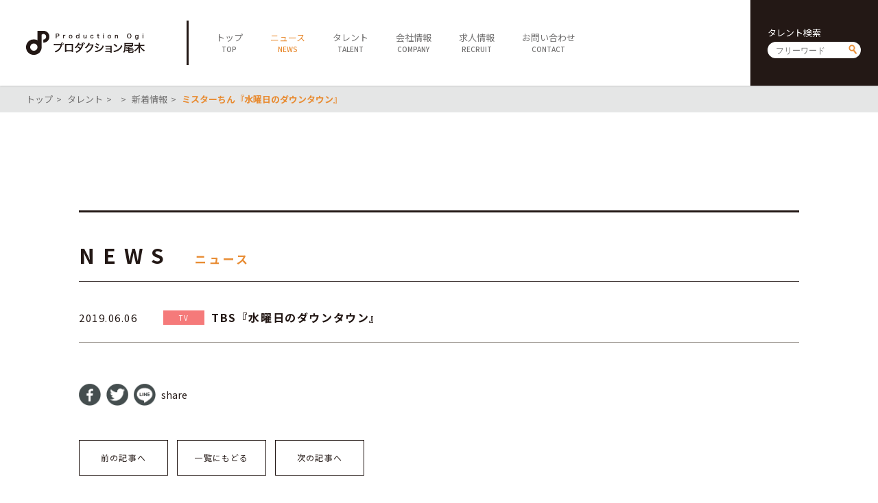

--- FILE ---
content_type: text/css
request_url: https://ogipro.com/wp-content/themes/ogipro2020/style.css?20200730
body_size: 10424
content:
/*!
Theme Name: ogipro_wp
Version: 1.0
*/@import url("https://fonts.googleapis.com/css2?family=Noto+Sans+JP:wght@400;500;700;900&display=swap");html,body,div,span,applet,object,iframe,h1,h2,h3,h4,h5,h6,p,blockquote,pre,a,abbr,acronym,address,big,cite,code,del,dfn,em,img,ins,kbd,q,s,samp,small,strike,strong,sub,sup,tt,var,b,u,i,center,dl,dt,dd,ol,ul,li,fieldset,form,label,legend,table,caption,tbody,tfoot,thead,tr,th,td,article,aside,canvas,details,embed,figure,figcaption,footer,header,hgroup,menu,nav,output,ruby,section,summary,time,mark,audio,video{margin:0;padding:0;border:0;font:inherit;font-size:100%;vertical-align:baseline}html{line-height:1}ol,ul{list-style:none}table{border-collapse:collapse;border-spacing:0}caption,th,td{text-align:left;font-weight:normal;vertical-align:middle}q,blockquote{quotes:none}q:before,q:after,blockquote:before,blockquote:after{content:"";content:none}a img{border:none}article,aside,details,figcaption,figure,footer,header,hgroup,main,menu,nav,section,summary{display:block}.clearfix{*zoom:1}.clearfix:after{content:"";display:table;clear:both}html{font-size:14px;line-height:1.7}body{font-family:'Noto Sans JP' ,"Hiragino Sans", "Hiragino Kaku Gothic ProN", Meiryo, "sans-serif";color:#231815}a{color:inherit;text-decoration:none;-moz-transition:all .3s ease 0s;-o-transition:all .3s ease 0s;-webkit-transition:all .3s ease;-webkit-transition-delay:0s;transition:all .3s ease 0s}a:hover{text-decoration:none;filter:progid:DXImageTransform.Microsoft.Alpha(Opacity=60);opacity:.6}a.disable{cursor:default;pointer-events:none}a.btn,main .talent_list li span.btn{display:block;text-align:center;border:solid 1px #231815;position:relative;margin:auto;width:300px;font-size:1.28571rem;line-height:72px;letter-spacing:0em}a.btn:before,main .talent_list li span.btn:before,a.btn:after,main .talent_list li span.btn:after{content:"";display:block;background-color:#E88C33;position:absolute;bottom:10px;right:10px;height:1px;-moz-transition:right .3s ease 0s;-o-transition:right .3s ease 0s;-webkit-transition:right .3s ease;-webkit-transition-delay:0s;transition:right .3s ease 0s}a.btn:before,main .talent_list li span.btn:before{width:20%}a.btn:after,main .talent_list li span.btn:after{width:8.5%;-moz-transform-origin:right bottom;-ms-transform-origin:right bottom;-webkit-transform-origin:right bottom;transform-origin:right bottom;-moz-transform:rotate(45deg);-ms-transform:rotate(45deg);-webkit-transform:rotate(45deg);transform:rotate(45deg)}a.btn:hover,main .talent_list li span.btn:hover{filter:progid:DXImageTransform.Microsoft.Alpha(enabled=false);opacity:1;background-color:#231815;color:#fff}a.btn:hover:before,main .talent_list li span.btn:hover:before,a.btn:hover:after,main .talent_list li span.btn:hover:after{right:5px}.cat{width:6em;text-align:center;color:#fff;background-color:#000;font-size:.71429rem;line-height:2.1;letter-spacing:.1em;font-weight:400;display:inline-block;margin:0 10px 5px 0}.cat.tv{background-color:#f57a7a}.cat.cd{background-color:#f577cb}.cat.cm{background-color:#ccf57a}.cat.dvd{background-color:#1f65ff}.cat.web{background-color:#095797}.cat.voice{background-color:#f8b41d}.cat.event{background-color:#7a7af5}.cat.live{background-color:#7accf5}.cat.media{background-color:#2c2c4a}.cat.radio{background-color:#fe9f42}.cat.book{background-color:#cc7af5}.cat.movie{background-color:#7af5cc}.cat.stage{background-color:#7af57a}.cat.career{background-color:#2c2c4a}.cat.other{background-color:#77889e}img{max-width:100%;height:auto}.fl{float:left}.fr{float:right}.container{width:86%;max-width:1050px;margin:auto}.searchform{padding:40px 25px;color:#fff;background-color:#231815}.searchform h6{font-size:.92857rem;line-height:1.2;margin-bottom:6px}.searchform form{background-color:#fff;height:24px;-moz-border-radius:12px;-webkit-border-radius:12px;border-radius:12px}.searchform form input[type="text"]{-moz-box-sizing:border-box;-webkit-box-sizing:border-box;box-sizing:border-box;width:100px;border:none;margin:0 8px;padding:4px;font-size:.85714rem;line-height:16px;background-color:transparent;display:inline-block;vertical-align:middle}.searchform form input[type="submit"]{background:url("images/ico_search.png") center center no-repeat transparent;background-size:12px auto;border:none;width:16px;height:16px;margin:0;margin-right:4px;padding:4px;display:inline-block;vertical-align:-2px;text-indent:200%;overflow:hidden}header{position:fixed;width:100%;height:125px;background-color:#fff;z-index:99;-moz-box-shadow:0 0 3px rgba(0,0,0,0.2);-webkit-box-shadow:0 0 3px rgba(0,0,0,0.2);box-shadow:0 0 3px rgba(0,0,0,0.2);-moz-transition:all .3s ease 0s;-o-transition:all .3s ease 0s;-webkit-transition:all .3s ease;-webkit-transition-delay:0s;transition:all .3s ease 0s}header h1{float:left;line-height:0;margin:45px 3vw;-moz-transition:all .3s ease 0s;-o-transition:all .3s ease 0s;-webkit-transition:all .3s ease;-webkit-transition-delay:0s;transition:all .3s ease 0s}header h1 img{height:35px;width:auto}header #sp_sns,header #sp_btn{display:none}header nav{float:right;width:calc(94vw - 195px)}header nav ul#main_nav{height:65px;margin:30px 0;padding-left:20px;float:left;border-left:solid 3px #231815;-moz-transition:all .3s ease 0s;-o-transition:all .3s ease 0s;-webkit-transition:all .3s ease;-webkit-transition-delay:0s;transition:all .3s ease 0s}header nav ul#main_nav li{float:left}header nav ul#main_nav li a{display:block;color:#727171;padding:0 20px;height:100%;text-align:center}header nav ul#main_nav li a span.jp{display:block;font-size:.92857rem;line-height:1.5;padding-top:15px}header nav ul#main_nav li a span.en{display:block;font-size:.71429rem;line-height:1.5;font-weight:500}header nav ul#main_nav li.active a{color:#E88C33}header nav ul#sns{float:right;line-height:0;margin-top:45px;margin-right:40px;-moz-transition:all .3s ease 0s;-o-transition:all .3s ease 0s;-webkit-transition:all .3s ease;-webkit-transition-delay:0s;transition:all .3s ease 0s}header nav ul#sns li{float:left;margin-left:10px}header nav ul#sns img{height:36px;width:auto}header nav #h_search{float:right;-moz-transition:all .3s ease 0s;-o-transition:all .3s ease 0s;-webkit-transition:all .3s ease;-webkit-transition-delay:0s;transition:all .3s ease 0s}@media screen and (min-width: 750px) and (max-width: 1080px){header nav .fb{display:none}}@media screen and (min-width: 750px) and (max-width: 950px){header nav #h_search{display:none}}header+main{padding-top:125px}header.scroll{height:75px}header.scroll h1{margin:20px 3vw}header.scroll nav #main_nav{margin:5px 0}header.scroll nav #sns{margin-top:20px}header.scroll nav #h_search{padding:15px 25px}header.scroll+main{padding-top:75px}footer{background-color:#d7ebe9;*zoom:1}footer:after{content:"";display:table;clear:both}footer #footer01{background-color:#6dc4bc;color:#fff;float:left;width:175px;padding:120px 8% 20px}footer #footer01 a.logo{line-height:0}footer #footer01 a.logo img{height:35px;width:auto}footer #footer01 #f_search{background-color:transparent;padding:15px 0 30px}footer #footer01 #f_search form{*zoom:1}footer #footer01 #f_search form:after{content:"";display:table;clear:both}footer #footer01 #f_search form input[type="text"]{width:120px}footer #footer01 #f_search form input[type="submit"]{float:right;margin-top:4px;-webkit-filter:grayscale(1);filter:grayscale(1)}footer #footer01 #f_sns{line-height:0}footer #footer01 #f_sns li{display:inline-block;margin-right:20px}footer #footer01 #f_sns li img{height:20px;width:auto}footer #footer01 a.fb{line-height:0}footer #footer01 p#copy{margin-top:120px;font-size:.85714rem;line-height:1.2;letter-spacing:.1em}footer #footer02{float:left;padding:120px 4% 0}footer #footer02 #f_nav{*zoom:1}footer #footer02 #f_nav:after{content:"";display:table;clear:both}footer #footer02 #f_nav>li{float:left;min-width:6em;margin-left:20px}footer #footer02 #f_nav>li h5{margin-bottom:10px}footer #footer02 #f_nav>li ul li{font-size:.85714rem;margin-bottom:5px}footer #footer02 #f_nav>li ul li a{color:#727171}footer #footer03{float:right;margin-top:120px;margin-right:8%;padding-left:40px;border-left:solid 1px #97918B}footer #footer03 .sitenav li{font-size:.92857rem;margin-bottom:5px}footer #footer03 .sitenav li a{color:#727171}footer #footer04{display:none}@media screen and (min-width: 750px) and (max-width: 1350px){footer #footer01{padding:120px 4% 20px}}@media screen and (min-width: 750px) and (max-width: 1200px){footer #footer01{padding:60px 4% 20px}footer #footer02{padding:60px 0 0 4%}footer #footer02 #f_nav>li{margin-left:0;margin-right:20px;min-width:5em}footer #footer02 #f_nav>li:last-child{margin-right:0}footer #footer02 #f_nav>li ul{margin-bottom:20px}footer #footer03{float:left;margin:20px 4% 0;padding-left:0;border-left:none;max-width:calc(84% - 175px)}footer #footer03 ul{*zoom:1}footer #footer03 ul:after{content:"";display:table;clear:both}footer #footer03 ul li{float:left;margin-right:20px}}main>section:last-child{padding-bottom:200px}main #breadcrumb{background-color:#E5E6E6;color:#727171;font-size:.92857rem;line-height:1.5;letter-spacing:0em;margin-bottom:90px;padding:10px 3vw}main #breadcrumb ul li{display:inline-block;margin-right:5px}main #breadcrumb ul li:not(:last-child):after{content:">";display:inline-block;margin-left:5px}main #breadcrumb ul li strong{font-weight:700;color:#E88C33}main h1.ttl{*zoom:1;padding-bottom:15px;border-bottom:solid 1px #231815}main h1.ttl:after{content:"";display:table;clear:both}main h1.ttl>.en{display:inline-block;font-size:2.14286rem;line-height:1.5;letter-spacing:.4em;margin-right:30px;font-weight:700}main h1.ttl>.jp{display:inline-block;font-size:1.21429rem;line-height:1.6;letter-spacing:.2em;font-weight:700;color:#E88C33}main h1.ttl>.jp2{display:inline-block;font-size:1.71429rem;line-height:1.5;letter-spacing:.1em}main h1.ttl ul{float:right;display:inline-block;vertical-align:bottom;font-size:1.07143rem;line-height:1.5;letter-spacing:.1em;margin-top:10px}main h1.ttl ul li{display:inline-block;margin-left:20px;vertical-align:middle}main h1.ttl ul li select{border:solid 1px #231815;padding:4px;width:120px;text-align:center;display:inline-block;margin-left:10px}main h1.ttl ul li a{display:inline-block;text-align:center;color:#727171;min-width:4em}main h1.ttl ul li a .en{display:block;font-size:.92857rem;line-height:1.7;letter-spacing:0em;width:auto}main h1.ttl ul li a .jp{display:block;width:auto;font-size:.71429rem;line-height:1.7;letter-spacing:0em;font-weight:500}main h1.ttl ul li.active a{color:#E88C33;pointer-events:none}main h2.news_ttl{margin:40px auto 30px;border-bottom:solid 1px #97918B;padding-bottom:20px}main h2.news_ttl dl dt{display:inline-block;font-size:1.07143rem;line-height:1.5;letter-spacing:.1em;width:120px}main h2.news_ttl dl dd{display:inline-block;font-size:1.14286rem;line-height:1.5;letter-spacing:.1em;font-weight:700}main h2.news_ttl dl dd .cat{width:6em;margin-right:10px;font-size:.71429rem;line-height:2.1;letter-spacing:.1em;font-weight:400;vertical-align:middle}main #talent_name h6{font-size:.85714rem;line-height:1.5;letter-spacing:.1em;color:#727171;margin:40px 0 10px}main #talent_name h1{border-bottom:solid 3px #231815;margin-bottom:40px;padding-bottom:30px}main #talent_name h1 .jp{display:inline-block;font-size:1.71429rem;line-height:1;letter-spacing:.4em;margin-right:30px}main #talent_name h1 .en{font-size:.85714rem;line-height:1.5;letter-spacing:.1em}main #news_detail article>h6{font-size:1.71429rem;line-height:1.2;letter-spacing:.1em;margin-bottom:20px;padding-bottom:20px;border-bottom:solid 2px #97918B}main #news_detail #content{margin-bottom:60px;font-size:1rem;line-height:1.5;letter-spacing:.1em;color:#333}main #news_detail #content p{margin-bottom:15px}main #news_detail .share{margin-bottom:40px;line-height:32px}main #news_detail .share li{display:inline-block;margin-right:5px;vertical-align:top}main #news_detail .share li img{height:32px;width:auto}main #news_detail .pagenav li{display:inline-block;width:130px;margin-right:10px}main #news_detail .pagenav li a{display:block;border:solid 1px #231815;text-align:center;font-size:.85714rem;line-height:50px;letter-spacing:.1em}main #news_detail .main_content aside{width:24%;float:left}main #news_detail .main_content article{float:right;width:66%;padding-left:5%;border-left:solid 1px #97918B}main .news_list{border-bottom:solid 1px #97918B}main .news_list li{*zoom:1;height:70px;overflow-y:hidden;padding:20px 140px 0 90px;margin-bottom:20px;border-top:solid 1px #97918B;position:relative}main .news_list li:after{content:"";display:table;clear:both}main .news_list li figure{width:70px;height:70px;position:absolute;overflow:hidden;margin-right:15px;top:20px;left:0}main .news_list li figure img{position:absolute;min-width:100%;min-height:100%;width:auto;height:auto;top:0;left:0;right:0;bottom:0;margin:auto;object-fit:cover;object-position:center center;font-family:'object-fit: cover;'}main .news_list li time{display:block;font-size:.92857rem;line-height:1;letter-spacing:.1em;margin:0}main .news_list li h4{font-size:1.14286rem;line-height:1.4;letter-spacing:.1em;vertical-align:top;margin:5px 0}main .news_list li h4 strong{display:inline-block;font-weight:700;vertical-align:middle}main .news_list li h4 a{display:inline-block}main .news_list li p{padding:0;font-size:1rem;line-height:1;letter-spacing:.1em;color:#727171;height:1em;overflow:hidden;white-space:nowrap;text-overflow:ellipsis;-ms-text-overflow:ellipsis}main .news_list li span.btn{width:120px;font-size:1rem;line-height:68px;margin-left:15px;position:absolute;bottom:0;right:0;-moz-transition:all .3s ease 0s;-o-transition:all .3s ease 0s;-webkit-transition:all .3s ease;-webkit-transition-delay:0s;transition:all .3s ease 0s;display:block;text-align:center;border:solid 1px #231815;margin:auto}main .news_list li span.btn:before,main .news_list li span.btn:after{content:"";display:block;background-color:#E88C33;position:absolute;bottom:10px;right:10px;height:1px;-moz-transition:right .3s ease 0s;-o-transition:right .3s ease 0s;-webkit-transition:right .3s ease;-webkit-transition-delay:0s;transition:right .3s ease 0s}main .news_list li span.btn:before{width:20%}main .news_list li span.btn:after{width:8.5%;-moz-transform-origin:right bottom;-ms-transform-origin:right bottom;-webkit-transform-origin:right bottom;transform-origin:right bottom;-moz-transform:rotate(45deg);-ms-transform:rotate(45deg);-webkit-transform:rotate(45deg);transform:rotate(45deg)}main .news_list li>a{display:block}main .news_list li>a:hover{filter:progid:DXImageTransform.Microsoft.Alpha(enabled=false);opacity:1}main .news_list li>a:hover span.btn{filter:progid:DXImageTransform.Microsoft.Alpha(enabled=false);opacity:1;background-color:#231815;color:#fff}main .news_list li>a:hover span.btn:before,main .news_list li>a:hover span.btn:after{right:5px}main .news_list.no-ec li{padding-left:20px;padding-right:200px;height:auto;overflow:visible}main .news_list.no-ec li figure{display:none}main .news_list.no-ec li time{margin:5px 0}main .news_list.no-ec li h4{display:inline-block;vertical-align:unset}main .news_list.no-ec li h4 strong{display:none}main .news_list.no-ec li p{display:inline-block;vertical-align:text-top;font-size:1.14286rem;line-height:1.4;max-width:calc(100% - 6em);height:auto;overflow:visible;text-overflow:clip;word-break:break-all;white-space:normal}main .news_list.no-ec li span.btn{width:160px}main .news_list.no-ec+a.btn,main .talent_list li .news_list.no-ec+span.btn{margin-top:60px}main .talent_list{*zoom:1}main .talent_list:after{content:"";display:table;clear:both}main .talent_list li{float:left;width:23%;margin:0 1% 2%;background-color:#fff;position:relative;-moz-box-shadow:1px 1px 3px rgba(0,0,0,0.5);-webkit-box-shadow:1px 1px 3px rgba(0,0,0,0.5);box-shadow:1px 1px 3px rgba(0,0,0,0.5);-moz-transition:all .3s ease 0s;-o-transition:all .3s ease 0s;-webkit-transition:all .3s ease;-webkit-transition-delay:0s;transition:all .3s ease 0s}main .talent_list li:hover{-moz-box-shadow:0px 0px 2px rgba(0,0,0,0.3);-webkit-box-shadow:0px 0px 2px rgba(0,0,0,0.3);box-shadow:0px 0px 2px rgba(0,0,0,0.3)}main .talent_list li a{display:block}main .talent_list li a:hover{filter:progid:DXImageTransform.Microsoft.Alpha(Opacity=90);opacity:.9}main .talent_list li figure{width:100%;padding-top:100%;position:relative;overflow:hidden}main .talent_list li figure img{min-width:100%;min-height:100%;position:absolute;top:0;left:0;right:0;bottom:0;margin:auto;object-fit:cover;object-position:center center;font-family:'object-fit: cover;'}main .talent_list li h6{margin:10px 10px 5px;font-size:.71429rem;line-height:1.5;letter-spacing:.15em;color:#727171;-moz-transform-origin:left top;-ms-transform-origin:left top;-webkit-transform-origin:left top;transform-origin:left top;-moz-transform:scale(.8, .8);-ms-transform:scale(.8, .8);-webkit-transform:scale(.8, .8);transform:scale(.8, .8)}main .talent_list li h4{margin:0 10px 10px}main .talent_list li h4 .jp{display:block;font-size:1.07143rem;line-height:1;letter-spacing:.15em;margin-bottom:5px}main .talent_list li h4 .en{display:block;font-size:.71429rem;line-height:1.5;letter-spacing:.15em;color:#333}main .talent_list li span.btn{text-align:right;width:50%;-moz-box-sizing:border-box;-webkit-box-sizing:border-box;box-sizing:border-box;padding-right:40px;border:none;background-color:transparent;font-size:.85714rem;line-height:50px;letter-spacing:0em;margin-top:20px;position:absolute;bottom:0;right:0}main .talent_list li span.btn:before{width:50%}main .talent_list li span.btn:hover{color:inherit;background-color:transparent}main .pager{text-align:center;margin-top:60px}main .pager .page-numbers{display:inline-block;-moz-box-sizing:border-box;-webkit-box-sizing:border-box;box-sizing:border-box;color:#97918B;font-size:1.07143rem;line-height:48px;width:50px;text-decoration:none !important;margin:0 5px}main .pager .page-numbers.prev,main .pager .page-numbers.next,main .pager .page-numbers.dots{background:none}main .pager .page-numbers.current{background-color:#97918B;color:#fff}main .pager a:hover{background:#eee}.sp{display:none !important}@media screen and (max-width: 750px){html{font-size:18px}body{-webkit-text-size-adjust:100%;max-height:100%}.container{max-height:100%}.fl,.fr{float:none;width:100%;margin:0;padding:0}.searchform{padding:40px 0;color:#fff;background-color:transparent}.searchform h6{font-size:1.71429rem;line-height:1.2;text-align:center;margin-bottom:10px}.searchform form{background-color:#fff;height:60px;-moz-border-radius:30px;-webkit-border-radius:30px;border-radius:30px;width:440px;margin:auto}.searchform form input[type="text"]{-moz-box-sizing:border-box;-webkit-box-sizing:border-box;box-sizing:border-box;width:340px;border:none;margin:0 15px;padding:4px;font-size:1.28571rem;line-height:60px;background-color:transparent;display:inline-block;vertical-align:middle}.searchform form input[type="submit"]{background:url("images/ico_search.png") center center no-repeat transparent;background-size:auto 48px;border:none;width:48px;height:48px;margin:0;margin-right:6px;padding:6px;display:inline-block;vertical-align:middle;text-indent:200%;overflow:hidden}header,header.scroll{height:100px !important}header h1,header.scroll h1{margin:20px;-moz-transition:all .3s ease 0s;-o-transition:all .3s ease 0s;-webkit-transition:all .3s ease;-webkit-transition-delay:0s;transition:all .3s ease 0s}header h1 img,header.scroll h1 img{height:60px;width:auto}header #sp_sns,header.scroll #sp_sns{display:block;float:right;line-height:0;margin:26px;position:relative;z-index:100}header #sp_sns li,header.scroll #sp_sns li{float:left;width:48px;height:48px;margin-left:20px}header #sp_sns li img,header.scroll #sp_sns li img{width:100%;height:auto}header #sp_btn,header.scroll #sp_btn{display:block;float:right;width:100px;height:100px;position:relative;z-index:100}header #sp_btn i,header.scroll #sp_btn i{display:block;width:48px;height:30px;border-top:solid 3px #231815;border-bottom:solid 3px #231815;margin:32px auto;position:relative;-moz-transition:all .3s ease 0s;-o-transition:all .3s ease 0s;-webkit-transition:all .3s ease;-webkit-transition-delay:0s;transition:all .3s ease 0s}header #sp_btn i:before,header #sp_btn i:after,header.scroll #sp_btn i:before,header.scroll #sp_btn i:after{content:"";display:block;width:100%;height:3px;position:absolute;top:0;left:0;right:0;bottom:0;margin:auto;background-color:#231815;-moz-transition:all .3s ease 0s;-o-transition:all .3s ease 0s;-webkit-transition:all .3s ease;-webkit-transition-delay:0s;transition:all .3s ease 0s}header #sp_btn.close i,header.scroll #sp_btn.close i{border-color:transparent}header #sp_btn.close i:before,header.scroll #sp_btn.close i:before{-moz-transform:rotate(-45deg);-ms-transform:rotate(-45deg);-webkit-transform:rotate(-45deg);transform:rotate(-45deg)}header #sp_btn.close i:after,header.scroll #sp_btn.close i:after{-moz-transform:rotate(-135deg);-ms-transform:rotate(-135deg);-webkit-transform:rotate(-135deg);transform:rotate(-135deg)}header nav,header.scroll nav{position:fixed;float:none;width:40vw;height:100vh;top:0;right:-41vw;background-color:#eee;-moz-box-sizing:0 0 3px rgba(0,0,0,0.5);-webkit-box-sizing:0 0 3px rgba(0,0,0,0.5);box-sizing:0 0 3px rgba(0,0,0,0.5);z-index:99;-moz-transition:all .3s ease 0s;-o-transition:all .3s ease 0s;-webkit-transition:all .3s ease;-webkit-transition-delay:0s;transition:all .3s ease 0s}header nav.active,header.scroll nav.active{right:0}header nav ul#main_nav,header.scroll nav ul#main_nav{height:auto;margin:100px 40px 0;padding-left:0;float:none;border-left:none;border-top:solid 1px #97918B}header nav ul#main_nav li,header.scroll nav ul#main_nav li{float:none;margin-bottom:0;padding:20px 0;border-bottom:solid 1px #97918B}header nav ul#main_nav li a,header.scroll nav ul#main_nav li a{display:block;color:#727171;padding:0 20px;height:auto;text-align:right}header nav ul#main_nav li a span.jp,header.scroll nav ul#main_nav li a span.jp{display:block;font-size:1.28571rem;line-height:1.5;padding-top:10px;font-weight:500}header nav ul#main_nav li a span.en,header.scroll nav ul#main_nav li a span.en{display:block;font-size:1rem;line-height:1.5;font-weight:500}header nav ul#main_nav li.active a,header.scroll nav ul#main_nav li.active a{color:#E88C33}header nav #sns,header.scroll nav #sns{display:none}header nav #h_search,header.scroll nav #h_search{display:block;position:static;width:100%;float:none;-moz-transition:all .3s ease 0s;-o-transition:all .3s ease 0s;-webkit-transition:all .3s ease;-webkit-transition-delay:0s;transition:all .3s ease 0s;margin-top:40px;background-color:#231815;-moz-box-sizing:border-box;-webkit-box-sizing:border-box;box-sizing:border-box;padding:20px;text-align:left}header nav #h_search h6,header.scroll nav #h_search h6{text-align:left;font-size:1.14286rem;line-height:1.2;margin-bottom:15px}header nav #h_search form,header.scroll nav #h_search form{background-color:#fff;height:48px;-moz-border-radius:24px;-webkit-border-radius:24px;border-radius:24px;-moz-box-sizing:border-box;-webkit-box-sizing:border-box;box-sizing:border-box;width:100%}header nav #h_search form input[type="text"],header.scroll nav #h_search form input[type="text"]{border:none;margin:0 8px;padding:4px;font-size:1.28571rem;line-height:40px;background-color:transparent;display:inline-block;vertical-align:middle;width:calc(100% - 64px)}header nav #h_search form input[type="submit"],header.scroll nav #h_search form input[type="submit"]{background:url("images/ico_search.png") center center no-repeat transparent;background-size:24px auto;border:none;width:40px;height:40px;margin:0;margin-right:4px;padding:4px;display:inline-block;vertical-align:middle;text-indent:200%;overflow:hidden}header+main,header.scroll+main{padding-top:100px}footer{background-color:#6dc4bc;*zoom:1;text-align:center}footer:after{content:"";display:table;clear:both}footer #footer01{background-color:#6dc4bc;color:#fff;float:none;width:auto;padding:120px 8%}footer #footer01 a.logo{line-height:0}footer #footer01 a.logo img{height:90px;width:auto}footer #footer01 #f_search{display:none}footer #footer01 a.fb{display:none}footer #footer01 p#copy{display:none}footer #footer02{float:none;padding:0}footer #footer02 #f_nav{*zoom:1}footer #footer02 #f_nav:after{content:"";display:table;clear:both}footer #footer02 #f_nav>li{float:none;min-width:0;margin:20px auto !important}footer #footer02 #f_nav>li h5{margin-bottom:10px;font-size:1.71429rem;color:#fff}footer #footer02 #f_nav>li ul{display:none}footer #footer03{float:none;margin:60px auto;padding-left:0;border-top:solid 1px #E5E6E6;border-left:none}footer #footer03 .sitenav li{display:block;float:none;font-size:1.28571rem;margin:20px auto}footer #footer03 .sitenav li a{color:#E5E6E6}footer #footer04{display:block}footer #footer04 a.fb{display:inline-block;line-height:0;margin:60px auto}footer #footer04 #copy_sp{color:#fff;font-size:1.28571rem;margin-bottom:40px}main #breadcrumb{background-color:#E5E6E6;color:#727171;font-size:1.14286rem;line-height:1.5;letter-spacing:0em;margin-bottom:90px;padding:10px 3vw}main #breadcrumb ul li{display:inline-block;margin-right:5px}main #breadcrumb ul li:not(:last-child):after{content:">";display:inline-block;margin-left:5px}main #breadcrumb ul li strong{font-weight:700;color:#E88C33}main h1.ttl{*zoom:1;padding-bottom:20px;border-bottom:none;text-align:center}main h1.ttl:after{content:"";display:table;clear:both}main h1.ttl>.en{display:block;font-size:2.14286rem;line-height:1.5;letter-spacing:.4em;margin:0 0 10px;font-weight:700;text-indent:0.4em}main h1.ttl>.jp{display:block;font-size:1.21429rem;line-height:1.6;letter-spacing:.2em;font-weight:700;color:#E88C33;text-indent:0.2em;margin-bottom:20px}main h1.ttl>.jp2{display:block;font-size:1.71429rem;line-height:1.5;letter-spacing:.1em}main h1.ttl ul{float:none;display:block;vertical-align:bottom;font-size:1.07143rem;line-height:1.5;letter-spacing:.1em;margin-top:10px}main h1.ttl ul li{display:inline-block;margin-left:20px;vertical-align:middle}main h1.ttl ul li select{border:solid 1px #231815;padding:4px;width:120px;text-align:center;display:inline-block;margin-left:10px}main h1.ttl ul li a{display:inline-block;text-align:center;color:#727171;min-width:4em}main h1.ttl ul li a .en{display:block;font-size:.92857rem;line-height:1.7;letter-spacing:0em;width:auto}main h1.ttl ul li a .jp{display:block;width:auto;font-size:.71429rem;line-height:1.7;letter-spacing:0em;font-weight:500}main h1.ttl ul li.active a{color:#E88C33;pointer-events:none}main h2.news_ttl{margin:40px auto 30px;border-bottom:solid 1px #97918B;padding-bottom:20px}main h2.news_ttl dl dt{display:block;font-size:1.14286rem;line-height:1.5;letter-spacing:.1em;width:auto;margin-bottom:10px}main h2.news_ttl dl dd{display:inline-block;font-size:1.5rem;line-height:1.5;letter-spacing:.1em;font-weight:700}main h2.news_ttl dl dd a.cat{display:inline-block;width:6em;text-align:center;color:#fff;background-color:#000;margin-right:10px;font-size:1rem;line-height:2.1;letter-spacing:.1em;font-weight:400}main h2.news_ttl dl dd a.cat.bl{background-color:#004EA2}main h2.news_ttl dl dd a.cat.pl{background-color:#A63E92}main h2.news_ttl dl dd a.cat.pk{background-color:#E95469}main h2.news_ttl dl dd a.cat.lg{background-color:#ABCD03}main #talent_name h6{font-size:.85714rem;line-height:1.5;letter-spacing:.1em;color:#727171;margin:40px 0 10px}main #talent_name h1{border-bottom:solid 3px #231815;margin-bottom:40px;padding-bottom:30px}main #talent_name h1 .jp{display:inline-block;font-size:1.71429rem;line-height:1;letter-spacing:.4em;margin-right:30px}main #talent_name h1 .en{font-size:.85714rem;line-height:1.5;letter-spacing:.1em}main #news_detail article>h6{font-size:1.71429rem;line-height:1.2;letter-spacing:.1em;margin-bottom:20px;padding-bottom:20px;border-bottom:solid 2px #97918B}main #news_detail #content{margin-bottom:60px;font-size:1.28571rem;line-height:1.5;letter-spacing:.1em;color:#333}main #news_detail #content p{margin-bottom:30px}main #news_detail .share{margin:60px auto;line-height:64px;text-align:center}main #news_detail .share li{display:inline-block;margin:0 10px;vertical-align:top}main #news_detail .share li img{height:64px;width:auto}main #news_detail .share li:last-child{display:block;text-align:center;font-size:1.5rem;line-height:1.2;letter-spacing:.1em}main #news_detail .pagenav{letter-spacing:-.4em}main #news_detail .pagenav li{display:inline-block;letter-spacing:normal;width:32%;margin-right:2%}main #news_detail .pagenav li:last-child{margin-right:0}main #news_detail .pagenav li a{display:block;border:solid 1px #231815;text-align:center;font-size:1.14286rem;line-height:60px;letter-spacing:0em}main #news_detail .main_content aside{width:100%;float:none;margin-bottom:40px}main #news_detail .main_content aside figure img{width:100%;height:auto}main #news_detail .main_content article{float:none;width:100%;padding-left:0;border-left:none}main .news_list{border-bottom:solid 1px #97918B}main .news_list li{*zoom:1;height:auto;overflow-y:hidden;padding:20px 0 20px 140px;margin-bottom:0;border-top:solid 1px #97918B;position:relative;min-height:120px}main .news_list li:after{content:"";display:table;clear:both}main .news_list li figure{width:120px;height:120px;position:absolute;overflow:hidden;top:0;left:0;bottom:0;margin:auto}main .news_list li figure img{position:absolute;min-width:100%;min-height:100%;width:auto;height:auto;top:0;left:0;right:0;bottom:0;margin:auto;object-fit:cover;object-position:center center;font-family:'object-fit: cover;'}main .news_list li time{display:block;font-size:1.14286rem;line-height:1.6;letter-spacing:.1em;margin:0 0 5px 0}main .news_list li h4{margin:5px 0;font-size:1.28571rem;line-height:1.4;letter-spacing:.1em;font-weight:700;vertical-align:top}main .news_list li h4 a{display:inline-block}main .news_list li p{padding:0;font-size:1.14286rem;line-height:1.4;letter-spacing:.1em;height:auto;overflow:visible;text-overflow:clip;word-break:break-all;white-space:normal}main .news_list li span.btn{display:none}main .news_list.no-ec li{padding:20px}main .news_list.no-ec li figure{display:none}main .news_list.no-ec li time{margin:5px 0}main .news_list.no-ec li h4{display:inline-block;vertical-align:unset}main .news_list.no-ec li h4 strong{display:none}main .news_list.no-ec li p{display:inline-block;vertical-align:text-top;font-size:1.14286rem;line-height:1.4;max-width:calc(100% - 6em)}main .news_list.no-ec li span.btn{width:160px}main .news_list.no-ec+a.btn,main .talent_list li .news_list.no-ec+span.btn{margin-top:60px}main .talent_list{*zoom:1}main .talent_list:after{content:"";display:table;clear:both}main .talent_list li{float:left;width:48%;margin:0 1% 2%;background-color:#fff;position:relative;-moz-box-shadow:1px 1px 3px rgba(0,0,0,0.5);-webkit-box-shadow:1px 1px 3px rgba(0,0,0,0.5);box-shadow:1px 1px 3px rgba(0,0,0,0.5)}main .talent_list li:nth-child(2n+1){clear:left}main .talent_list li figure{width:100%;padding-top:100%;position:relative}main .talent_list li figure img{min-width:100%;min-height:100%;position:absolute;top:0;left:0;right:0;bottom:0;margin:auto}main .talent_list li h6{margin:20px 20px 5px;font-size:1rem;line-height:1.5;letter-spacing:.15em;color:#727171;-moz-transform-origin:left top;-ms-transform-origin:left top;-webkit-transform-origin:left top;transform-origin:left top;-moz-transform:scale(.8, .8);-ms-transform:scale(.8, .8);-webkit-transform:scale(.8, .8);transform:scale(.8, .8)}main .talent_list li h4{margin:0 20px 20px}main .talent_list li h4 .jp{display:block;font-size:1.5rem;line-height:1;letter-spacing:.15em;margin-bottom:5px}main .talent_list li h4 .en{display:block;font-size:1rem;line-height:1.5;letter-spacing:.15em;color:#333}main .talent_list li a.btn,main .talent_list li span.btn{text-align:right;width:50%;-moz-box-sizing:border-box;-webkit-box-sizing:border-box;box-sizing:border-box;padding-right:40px;border:none;background-color:transparent;font-size:1.14286rem;line-height:50px;letter-spacing:0em;margin-top:20px;position:absolute;bottom:0;right:0}main .talent_list li a.btn:before,main .talent_list li span.btn:before{width:50%}main .talent_list li a.btn:hover,main .talent_list li span.btn:hover{color:inherit;background-color:transparent}main .pager{text-align:center;margin-top:60px}main .pager .page-numbers{display:inline-block;-moz-box-sizing:border-box;-webkit-box-sizing:border-box;box-sizing:border-box;color:#97918B;font-size:1.07143rem;line-height:48px;width:50px;text-decoration:none !important;margin:0 5px}main .pager .page-numbers.prev,main .pager .page-numbers.next,main .pager .page-numbers.dots{background:none}main .pager .page-numbers.current{background-color:#97918B;color:#fff}main .pager a:hover{background:#eee}.pc{display:none !important}.sp{display:block !important}}#company h1.ttl{margin-bottom:40px}#company .main_content aside{width:16%;float:left}#company .main_content aside ul{font-size:1.42857rem;line-height:1.5;letter-spacing:0em;list-style:disc;font-weight:500}#company .main_content aside ul li{margin-left:1em;margin-bottom:1em;color:#727171}#company .main_content aside ul li.active{color:#E88C33}#company .main_content article{float:right;width:76%;padding-left:4%;border-left:solid 1px #727171;color:#727171}#company .main_content article h2{font-size:1.42857rem;line-height:1.5;letter-spacing:.4em;margin-bottom:30px;padding-bottom:20px;border-bottom:solid 1px #97918B}#company .main_content article #profile .fl{width:240px}#company .main_content article #profile .fr{position:relative;width:calc(100% - 260px);padding-top:calc((100% - 280px) * 0.75)}#company .main_content article #profile .fr iframe{position:absolute;top:0;left:0;width:100%;height:100%}#company .main_content article #profile h4{font-size:1.42857rem;line-height:1.8;letter-spacing:0em;margin-bottom:15px}#company .main_content #carrer{margin-bottom:60px}#company .main_content #carrer .fl{width:210px;line-height:0}#company .main_content #carrer .fr{width:calc(100% - 240px)}#company .main_content #carrer .fr h4{font-weight:500;font-size:1.42857rem;line-height:1.5;letter-spacing:0em;margin-bottom:10px;color:#727171}#company .main_content #carrer .fr h4 span{display:inline-block;margin-left:15px;font-size:.85714rem}#company .main_content #carrer .fr p{font-size:1.07143rem;line-height:1.4;letter-spacing:.1em}#company .main_content #history dl{font-size:1.07143rem;line-height:1.5;letter-spacing:.1em;*zoom:1}#company .main_content #history dl:after{content:"";display:table;clear:both}#company .main_content #history dl dt{float:left;clear:both;width:100px}#company .main_content #history dl dd{padding-left:120px;margin-bottom:15px}#company .main_content #sitepolicy h2{letter-spacing:.1em}#company .main_content #sitepolicy p{font-size:1.07143rem;line-height:1.6;letter-spacing:.1em}#company .main_content #sitepolicy h3{font-size:1.14286rem;line-height:1.5;letter-spacing:.1em;margin:60px 0 5px;font-weight:700}@media screen and (max-width: 750px){#company h1.ttl{margin-bottom:40px}#company .main_content aside{width:100%;float:none;padding:40px 0;border-top:solid 2px #231815;border-bottom:solid 1px #97918B}#company .main_content aside ul{font-size:1.42857rem;line-height:80px;letter-spacing:0em;list-style:none;font-weight:500;*zoom:1}#company .main_content aside ul:after{content:"";display:table;clear:both}#company .main_content aside ul li{float:left;text-align:center;width:32%;margin:0 2% 0 0;color:#727171;-moz-box-sizing:border-box;-webkit-box-sizing:border-box;box-sizing:border-box;border:solid 1px #231815}#company .main_content aside ul li:nth-child(3n){margin-right:0}#company .main_content aside ul li.active{color:#E88C33;border-color:#E88C33}#company .main_content article{float:none;width:100%;padding-left:0;border-left:none;color:#727171;text-align:center}#company .main_content article h2{font-size:1.71429rem;line-height:1.5;letter-spacing:.4em;margin-bottom:30px;padding:30px 0;border-bottom:solid 1px #97918B;color:#333;font-weight:500}#company .main_content article #profile .fl{width:100%}#company .main_content article #profile .fr{position:relative;width:100%;padding-top:75%;margin-top:60px}#company .main_content article #profile .fr iframe{position:absolute;top:0;left:0;width:100%;height:100%}#company .main_content article #profile h4{font-size:1.42857rem;line-height:1.8;letter-spacing:0em;margin-bottom:15px}#company .main_content #carrer{margin-bottom:60px}#company .main_content #carrer .fl{width:100%;margin-bottom:40px}#company .main_content #carrer .fl img{width:100%;height:auto}#company .main_content #carrer .fr{width:100%;text-align:left}#company .main_content #carrer .fr h4{font-weight:500;font-size:1.71429rem;line-height:1.5;letter-spacing:0em;margin-bottom:20px;color:#727171}#company .main_content #carrer .fr h4 span{display:block;margin-left:0;margin-top:10px;font-size:1.14286rem}#company .main_content #carrer .fr p{font-size:1.28571rem;line-height:1.6;letter-spacing:.1em}#company .main_content #history{text-align:left}#company .main_content #history dl{font-size:1.14286rem;line-height:1.5;letter-spacing:.1em;*zoom:1}#company .main_content #history dl:after{content:"";display:table;clear:both}#company .main_content #history dl dt{float:left;clear:both;width:140px}#company .main_content #history dl dd{padding-left:160px;margin-bottom:20px}#company .main_content #sitepolicy{text-align:left}#company .main_content #sitepolicy h2{letter-spacing:.1em;text-align:center;margin-bottom:20px}#company .main_content #sitepolicy p{font-size:1.14286rem;line-height:1.8;letter-spacing:.1em}#company .main_content #sitepolicy h3{font-size:1.42857rem;line-height:1.5;letter-spacing:.1em;margin:60px 0 10px;font-weight:700}}#contact{margin-bottom:120px}#contact h1.ttl{margin-bottom:40px}#contact h6{font-weight:700;font-size:.85714rem;line-height:2;letter-spacing:.25em}#contact p{font-size:.85714rem;line-height:2;letter-spacing:.25em}#contact p+a.btn,#contact main .talent_list li p+span.btn,main .talent_list li #contact p+span.btn{width:140px;font-size:.85714rem;line-height:50px;letter-spacing:.1em;margin:60px 0 0}#contact p+a.btn:before,#contact main .talent_list li p+span.btn:before,main .talent_list li #contact p+span.btn:before,#contact p+a.btn:after,#contact main .talent_list li p+span.btn:after,main .talent_list li #contact p+span.btn:after{display:none !important}#contact form{margin-top:40px}#contact form .fl{width:34%}#contact form .fr{width:60%}#contact form dl{margin-bottom:10px;font-size:.85714rem;line-height:2}#contact form dl dt{font-weight:500}#contact form dl dt.must:after{content:"※必須";color:red;display:inline-block;margin-left:10px}#contact form dl dd input[type="text"],#contact form dl dd input[type="tel"],#contact form dl dd input[type="email"],#contact form dl dd textarea{-moz-box-sizing:border-box;-webkit-box-sizing:border-box;box-sizing:border-box;border:none;width:100%;padding:8px;font-size:1rem;line-height:1.2;background-color:#E5E6E6}#contact form dl dd textarea{height:360px}#contact form dl dd label{display:inline-block}#contact form dl dd label+label{margin-left:20px}#contact form table{width:100%;font-size:1.07143rem;line-height:1.6;letter-spacing:0em;margin-bottom:20px}#contact form table thead th,#contact form table thead td{background-color:#727171;color:#fff;text-align:left;padding:10px 30px;font-weight:500}#contact form table thead th{border-right:solid 1px #fff;text-align:center}#contact form table tbody tr th,#contact form table tbody tr td{border-top:solid 1px #fff;padding:10px 30px;background-color:#F8F8F7}#contact form table tbody tr th{font-weight:500;width:120px;text-align:center;vertical-align:top;border-right:solid 1px #fff}#contact form table tbody tr:nth-child(odd) th,#contact form table tbody tr:nth-child(odd) td{background-color:#EDEBEA}#contact form .send{text-align:right;vertical-align:bottom;line-height:0;*zoom:1}#contact form .send:after{content:"";display:table;clear:both}#contact form .send div.g-recaptcha{float:left}#contact form .send input[type="submit"],#contact form .send button{vertical-align:bottom;width:240px;border:none;background-color:#6FB47B;color:#fff;cursor:pointer;text-align:center;font-size:1.28571rem;line-height:50px;letter-spacing:0em;display:inline-block;margin-left:10px}#contact form .send input[type="submit"]:hover,#contact form .send button:hover{filter:progid:DXImageTransform.Microsoft.Alpha(Opacity=70);opacity:.7}#contact form .send button{background-color:#727171}@media screen and (max-width: 750px){#contact h1.ttl{margin-bottom:40px}#contact h6{font-weight:700;font-size:1.28571rem;line-height:2;letter-spacing:.1em;text-align:center}#contact p{font-size:1.28571rem;line-height:2;letter-spacing:.1em}#contact p+a.btn,#contact main .talent_list li p+span.btn,main .talent_list li #contact p+span.btn{width:140px;font-size:1.14286rem;line-height:50px;letter-spacing:.1em;margin:60px 0 0}#contact p+a.btn:before,#contact main .talent_list li p+span.btn:before,main .talent_list li #contact p+span.btn:before,#contact p+a.btn:after,#contact main .talent_list li p+span.btn:after,main .talent_list li #contact p+span.btn:after{display:none !important}#contact form{margin-top:40px}#contact form .fl{width:100%}#contact form .fr{width:100%}#contact form dl{margin-bottom:10px;font-size:1.14286rem;line-height:2}#contact form dl dt{font-weight:500}#contact form dl dt.must:after{content:"※必須";color:red;display:inline-block;margin-left:10px}#contact form dl dd input[type="text"],#contact form dl dd input[type="tel"],#contact form dl dd input[type="email"],#contact form dl dd textarea{-moz-box-sizing:border-box;-webkit-box-sizing:border-box;box-sizing:border-box;border:none;width:100%;padding:12px;font-size:1.28571rem;line-height:1.2;background-color:#E5E6E6}#contact form dl dd textarea{height:360px}#contact form dl dd label{display:inline-block}#contact form dl dd label+label{margin-left:20px}#contact form table{width:100%;font-size:1.14286rem;line-height:1.6;letter-spacing:0em;margin-bottom:20px}#contact form table thead th,#contact form table thead td{background-color:#727171;color:#fff;text-align:left;padding:10px 30px;font-weight:500}#contact form table thead th{border-right:solid 1px #fff;text-align:center}#contact form table tbody tr th,#contact form table tbody tr td{border-top:solid 1px #fff;padding:10px 30px;background-color:#F8F8F7}#contact form table tbody tr th{font-weight:500;width:120px;text-align:center;vertical-align:top;border-right:solid 1px #fff}#contact form table tbody tr:nth-child(odd) th,#contact form table tbody tr:nth-child(odd) td{background-color:#EDEBEA}#contact form .send{text-align:center;vertical-align:bottom;line-height:0}#contact form .send input[type="submit"],#contact form .send button{vertical-align:bottom;width:100%;border:none;background-color:#6FB47B;color:#fff;cursor:pointer;text-align:center;font-size:1.5rem;line-height:80px;letter-spacing:0em;display:inline-block;margin-left:0;-moz-box-sizing:border-box;-webkit-box-sizing:border-box;box-sizing:border-box;margin-top:40px;-webkit-appearance:none}#contact form .send input[type="submit"]:hover,#contact form .send button:hover{filter:progid:DXImageTransform.Microsoft.Alpha(Opacity=70);opacity:.7}#contact form .send button{background-color:#727171}}#index #slide{width:100%;overflow:hidden}#index #slide #stage{width:3000%;height:32vw;max-height:450px;overflow-y:hidden;*zoom:1;line-height:0;position:relative;top:0;left:0}#index #slide #stage:after{content:"";display:table;clear:both}#index #slide #stage li{float:left;width:100vw;max-width:1400px;height:100%;position:relative;-moz-transition:all .3s ease 0s;-o-transition:all .3s ease 0s;-webkit-transition:all .3s ease;-webkit-transition-delay:0s;transition:all .3s ease 0s}#index #slide #stage li img{min-width:100%;min-height:100%;width:auto;height:auto;position:absolute;top:0;left:0;right:0;bottom:0;margin:auto}#index #slide #stage li:not(.active){-webkit-filter:grayscale(1);filter:grayscale(1);filter:progid:DXImageTransform.Microsoft.Alpha(Opacity=50);opacity:.5}#index #slide #stage li:not(.active) a{pointer-events:none}#index #slide .container{position:relative}#index #slide .container #bullet{margin:20px auto;text-align:center}#index #slide .container #bullet li{display:inline-block;margin:0 4px;width:8px;height:8px;-moz-border-radius:100%;-webkit-border-radius:100%;border-radius:100%;background-color:#E88C33;filter:progid:DXImageTransform.Microsoft.Alpha(Opacity=50);opacity:.5;-moz-transition:all .3s ease 0s;-o-transition:all .3s ease 0s;-webkit-transition:all .3s ease;-webkit-transition-delay:0s;transition:all .3s ease 0s;cursor:pointer}#index #slide .container #bullet li:not(.active){-webkit-filter:grayscale(1);filter:grayscale(1);filter:progid:DXImageTransform.Microsoft.Alpha(Opacity=50);opacity:.5}#index #slide .container #thumb_container{width:87%;padding-top:6.72%;margin:auto;overflow:hidden;position:relative}#index #slide .container #thumb_container #thumb{position:absolute;top:0;left:0;width:400%;height:100%;*zoom:1}#index #slide .container #thumb_container #thumb:after{content:"";display:table;clear:both}#index #slide .container #thumb_container #thumb li{float:left;position:relative;width:6%;height:100%;margin:0 .125%;filter:progid:DXImageTransform.Microsoft.Alpha(Opacity=50);opacity:.5;-moz-transition:all .3s ease 0s;-o-transition:all .3s ease 0s;-webkit-transition:all .3s ease;-webkit-transition-delay:0s;transition:all .3s ease 0s;cursor:pointer}#index #slide .container #thumb_container #thumb li:after{content:"";display:block;width:100%;height:100%;-moz-box-sizing:border-box;-webkit-box-sizing:border-box;box-sizing:border-box;border:solid 5px #727171;filter:progid:DXImageTransform.Microsoft.Alpha(Opacity=50);opacity:.5;z-index:2}#index #slide .container #thumb_container #thumb li img{position:absolute;min-width:100%;min-height:100%;width:auto;height:auto;top:0;left:0;right:0;bottom:0;margin:auto}#index #slide .container #thumb_container #thumb li:hover{filter:progid:DXImageTransform.Microsoft.Alpha(Opacity=70);opacity:.7}#index #slide .container #thumb_container #thumb li.active{filter:progid:DXImageTransform.Microsoft.Alpha(enabled=false);opacity:1;cursor:default}#index #slide .container #thumb_container #thumb li.active:after{border-color:#E88C33}#index #slide .container .btn_left,#index #slide .container .btn_right{position:absolute;width:4.5%;padding-top:6.72%;bottom:0;cursor:pointer}#index #slide .container .btn_left:hover,#index #slide .container .btn_right:hover{filter:progid:DXImageTransform.Microsoft.Alpha(Opacity=50);opacity:.5}#index #slide .container .btn_left:before,#index #slide .container .btn_right:before{content:"";display:block;width:100%;height:1px;background-color:#E88C33;position:absolute;bottom:0;left:0}#index #slide .container .btn_left:after,#index #slide .container .btn_right:after{content:"";display:block;width:25%;height:1px;background-color:#E88C33;position:absolute;bottom:0}#index #slide .container .btn_left{left:0}#index #slide .container .btn_left:after{left:0;-moz-transform:rotate(-45deg);-ms-transform:rotate(-45deg);-webkit-transform:rotate(-45deg);transform:rotate(-45deg);-moz-transform-origin:left bottom;-ms-transform-origin:left bottom;-webkit-transform-origin:left bottom;transform-origin:left bottom}#index #slide .container .btn_right{right:0}#index #slide .container .btn_right:after{right:0;-moz-transform:rotate(45deg);-ms-transform:rotate(45deg);-webkit-transform:rotate(45deg);transform:rotate(45deg);-moz-transform-origin:right bottom;-ms-transform-origin:right bottom;-webkit-transform-origin:right bottom;transform-origin:right bottom}#index #index01{position:relative;margin-top:40px}#index #index01 .container{border-bottom:solid 1px #ccc;padding-bottom:100px}#index #index01 .fr{width:33.6%;padding-top:19%;position:relative}#index #index01 .fr iframe{position:absolute;right:0;top:0}#index #index01 .fl{width:63.4%;background-color:#F6F6F6;-moz-box-sizing:border-box;-webkit-box-sizing:border-box;box-sizing:border-box;padding:15px 30px}#index #index01 .fl h4{font-weight:700;margin-bottom:10px;padding-bottom:5px;border-bottom:solid 1px #231815}#index #index01 .fl h4 .en{display:inline-block;font-size:1.28571rem;line-height:2;letter-spacing:.15em;margin-right:20px}#index #index01 .fl h4 .jp{display:inline-block;font-size:1.21429rem;line-height:2;letter-spacing:.2em;color:#E88C33}#index #index01 .fl dl dt{clear:left;width:80px;float:left;font-size:.92857rem;line-height:1.5;letter-spacing:.1em}#index #index01 .fl dl dd{padding-left:100px;font-size:1.14286rem;line-height:1.2;letter-spacing:.1em;margin-bottom:10px;color:#727171}#index #index01 .youtube{width:80%;margin:auto;padding-top:45%;position:relative}#index #index01 .youtube iframe{width:100%;height:100%;position:absolute;top:0;left:0;right:0;bottom:0;margin:auto}#index h2{margin-bottom:100px;font-weight:700;text-align:center}#index h2 .en{display:block;font-size:2.14286rem;line-height:1.7;letter-spacing:.4em}#index h2 .jp{display:block;font-size:1.21429rem;line-height:1.7;letter-spacing:.2em;color:#E88C33}#index #index02{padding:160px 0}#index #index02 .fl{position:relative;width:31.7%;background-color:#fff;-moz-box-shadow:1px 1px 3px rgba(0,0,0,0.2);-webkit-box-shadow:1px 1px 3px rgba(0,0,0,0.2);box-shadow:1px 1px 3px rgba(0,0,0,0.2)}#index #index02 .fl>a{display:block}#index #index02 .fl>a figure{width:100%;padding-top:calc(100% - 70px);position:relative;overflow:hidden}#index #index02 .fl>a figure img{position:absolute;min-width:100%;min-height:100%;width:auto;height:auto;top:0;left:0;right:0;bottom:0;margin:auto;object-fit:cover;object-position:center center;font-family:'object-fit: cover;'}#index #index02 .fl>a time{display:block;font-size:.92857rem;line-height:1.6;letter-spacing:.1em;margin:15px 15px 0}#index #index02 .fl>a h4{margin:5px 15px;font-size:1.14286rem;line-height:1.4;letter-spacing:.1em;font-weight:700;vertical-align:top}#index #index02 .fl>a h4 a{display:inline-block}#index #index02 .fl>a h5{margin:5px 15px 10px;font-size:1.14286rem;line-height:1.4;letter-spacing:.1em;font-weight:700;vertical-align:top;word-break:break-all;height:2.8em;overflow-y:hidden}#index #index02 .fl>a p{padding:0 15px;font-size:.85714rem;line-height:1.8;letter-spacing:.1em;max-height:5.4em;overflow:hidden;word-break:break-all}#index #index02 .fl>a span.btn{display:block;position:relative;margin:auto;text-align:right;width:100%;-moz-box-sizing:border-box;-webkit-box-sizing:border-box;box-sizing:border-box;padding-right:40px;border:none;background-color:transparent;font-size:.85714rem;line-height:50px;letter-spacing:0em;margin-top:15px}#index #index02 .fl>a span.btn:before,#index #index02 .fl>a span.btn:after{content:"";display:block;background-color:#E88C33;position:absolute;bottom:10px;right:10px;height:1px;-moz-transition:right .3s ease 0s;-o-transition:right .3s ease 0s;-webkit-transition:right .3s ease;-webkit-transition-delay:0s;transition:right .3s ease 0s}#index #index02 .fl>a span.btn:before{width:20%}#index #index02 .fl>a span.btn:after{width:8.5%;-moz-transform-origin:right bottom;-ms-transform-origin:right bottom;-webkit-transform-origin:right bottom;transform-origin:right bottom;-moz-transform:rotate(45deg);-ms-transform:rotate(45deg);-webkit-transform:rotate(45deg);transform:rotate(45deg)}#index #index02 .fl>a span.btn:hover{filter:progid:DXImageTransform.Microsoft.Alpha(enabled=false);opacity:1;color:inherit;background-color:inherit}#index #index02 .fl>a span.btn:hover:before,#index #index02 .fl>a span.btn:hover:after{right:5px}#index #index02 .fr{width:64.9%}#index #index02 .container>a.btn,#index #index02 main .talent_list li .container>span.btn,main .talent_list li #index #index02 .container>span.btn{margin-top:90px}#index #index03 .container{border-top:solid 1px #ccc;border-bottom:solid 1px #ccc;padding:160px 0}#index #index03 .container>p{font-size:1.35714rem;line-height:1.7;letter-spacing:0em;text-align:center;margin:60px 0 40px;color:#727171}#index #index03 .container .talent_list{margin-top:120px}#index #index04{padding:160px 0}#index #index04 .container{max-width:940px}#index #index04 .container .fl{position:relative;width:32%;height:400px}#index #index04 .container .fl h2{text-align:left;margin-bottom:40px}#index #index04 .container .fl h4{font-size:1.42857rem;line-height:1.6;letter-spacing:0em;color:#727171;margin:30px 0 10px}#index #index04 .container .fl address{color:#727171;font-weight:500;line-height:1.4}#index #index04 .container .fl a.btn,#index #index04 .container .fl main .talent_list li span.btn,main .talent_list li #index #index04 .container .fl span.btn{position:absolute;bottom:0;left:0;width:100%}#index #index04 .container .fr{width:56%;height:400px}#index #index05 .container{border-top:solid 1px #ccc;padding:70px 20px 0}#index #index05 .container h3{font-size:1.57143rem;line-height:1.7;letter-spacing:.4em;font-weight:700}@media screen and (max-width: 750px){#index #slide .container{position:relative;width:94%;padding-bottom:60px}#index #slide .container #bullet{margin:30px auto 0;text-align:center;position:absolute;bottom:0;left:0;right:0}#index #slide .container #bullet li{display:inline-block;margin:0 8px;width:16px;height:16px;-moz-border-radius:100%;-webkit-border-radius:100%;border-radius:100%;background-color:#E88C33;filter:progid:DXImageTransform.Microsoft.Alpha(Opacity=50);opacity:.5;-moz-transition:all .3s ease 0s;-o-transition:all .3s ease 0s;-webkit-transition:all .3s ease;-webkit-transition-delay:0s;transition:all .3s ease 0s;cursor:pointer}#index #slide .container #bullet li:not(.active){-webkit-filter:grayscale(1);filter:grayscale(1);filter:progid:DXImageTransform.Microsoft.Alpha(Opacity=50);opacity:.5}#index #slide .container #thumb_container{width:100%;padding-top:7.72%;margin:auto;overflow:hidden;position:relative;margin-top:20px}#index #slide .container #thumb_container #thumb{position:absolute;top:0;left:0;width:400%;height:100%;*zoom:1}#index #slide .container #thumb_container #thumb:after{content:"";display:table;clear:both}#index #slide .container #thumb_container #thumb li{float:left;position:relative;width:6%;height:100%;margin:0 .125%;filter:progid:DXImageTransform.Microsoft.Alpha(Opacity=50);opacity:.5;-moz-transition:all .3s ease 0s;-o-transition:all .3s ease 0s;-webkit-transition:all .3s ease;-webkit-transition-delay:0s;transition:all .3s ease 0s;cursor:pointer}#index #slide .container #thumb_container #thumb li:after{content:"";display:block;width:100%;height:100%;-moz-box-sizing:border-box;-webkit-box-sizing:border-box;box-sizing:border-box;border:solid 5px #727171;filter:progid:DXImageTransform.Microsoft.Alpha(Opacity=50);opacity:.5;z-index:2}#index #slide .container #thumb_container #thumb li img{position:absolute;min-width:100%;min-height:100%;width:auto;height:auto;top:0;left:0;right:0;bottom:0;margin:auto}#index #slide .container #thumb_container #thumb li:hover{filter:progid:DXImageTransform.Microsoft.Alpha(Opacity=70);opacity:.7}#index #slide .container #thumb_container #thumb li.active{filter:progid:DXImageTransform.Microsoft.Alpha(enabled=false);opacity:1;cursor:default}#index #slide .container #thumb_container #thumb li.active:after{border-color:#E88C33}#index #slide .container .btn_left,#index #slide .container .btn_right{position:absolute;width:4.5%;padding-top:6.72%;bottom:20px;cursor:pointer}#index #slide .container .btn_left:hover,#index #slide .container .btn_right:hover{filter:progid:DXImageTransform.Microsoft.Alpha(Opacity=50);opacity:.5}#index #slide .container .btn_left:before,#index #slide .container .btn_right:before{content:"";display:block;width:100%;height:1px;background-color:#E88C33;position:absolute;bottom:0;left:0}#index #slide .container .btn_left:after,#index #slide .container .btn_right:after{content:"";display:block;width:25%;height:1px;background-color:#E88C33;position:absolute;bottom:0}#index #slide .container .btn_left{left:0}#index #slide .container .btn_left:after{left:0;-moz-transform:rotate(-45deg);-ms-transform:rotate(-45deg);-webkit-transform:rotate(-45deg);transform:rotate(-45deg);-moz-transform-origin:left bottom;-ms-transform-origin:left bottom;-webkit-transform-origin:left bottom;transform-origin:left bottom}#index #slide .container .btn_right{right:0}#index #slide .container .btn_right:after{right:0;-moz-transform:rotate(45deg);-ms-transform:rotate(45deg);-webkit-transform:rotate(45deg);transform:rotate(45deg);-moz-transform-origin:right bottom;-ms-transform-origin:right bottom;-webkit-transform-origin:right bottom;transform-origin:right bottom}#index #index01{position:relative;margin-top:40px;padding-bottom:40px}#index #index01 .fr{width:100%;padding-top:56.25%;position:relative;margin:40px auto}#index #index01 .fr iframe{position:absolute;right:0;top:0}#index #index01 .fl{width:100%;background-color:#F6F6F6;-moz-box-sizing:border-box;-webkit-box-sizing:border-box;box-sizing:border-box;padding:15px 30px}#index #index01 .fl h4{font-weight:700;margin-bottom:10px;padding-bottom:5px;border-bottom:solid 1px #231815}#index #index01 .fl h4 .en{display:inline-block;font-size:1.28571rem;line-height:2;letter-spacing:.15em;margin-right:20px}#index #index01 .fl h4 .jp{display:inline-block;font-size:1.21429rem;line-height:2;letter-spacing:.2em;color:#E88C33}#index #index01 .fl dl{margin-top:15px}#index #index01 .fl dl dt{clear:left;width:120px;float:left;font-size:1.14286rem;line-height:1.5;letter-spacing:.1em}#index #index01 .fl dl dd{padding-left:140px;font-size:1.28571rem;line-height:1.2;letter-spacing:.1em;margin-bottom:15px;color:#727171}#index #index01 .youtube{width:100%;margin:60px auto 0;padding-top:56.25%;position:relative}#index #index01 .youtube iframe{width:100%;height:100%;position:absolute;top:0;left:0;right:0;bottom:0;margin:auto}#index h2{margin-bottom:100px;font-weight:700;text-align:center}#index h2 .en{display:block;font-size:2.14286rem;line-height:1.7;letter-spacing:.4em}#index h2 .jp{display:block;font-size:1.21429rem;line-height:1.7;letter-spacing:.2em;color:#E88C33}#index #index02{padding:90px 0}#index #index02 .fl{width:100%}#index #index02 .fl>a{display:block}#index #index02 .fl>a figure{width:100%;height:auto}#index #index02 .fl>a figure img{min-width:100%;height:auto}#index #index02 .fl>a time{display:block;font-size:1.14286rem;line-height:1.6;letter-spacing:.1em;margin:30px 30px 0}#index #index02 .fl>a h4{margin:10px 30px;font-size:1.28571rem;line-height:1.4;letter-spacing:.1em;font-weight:700;vertical-align:top}#index #index02 .fl>a h4 a{display:inline-block}#index #index02 .fl>a h5{margin:10px 30px 20px;font-size:1.5rem;line-height:1.4;letter-spacing:.1em;font-weight:700;vertical-align:top}#index #index02 .fl>a p{padding:0 30px;font-size:1.14286rem;line-height:1.8;letter-spacing:.1em}#index #index02 .fl>a span.btn{display:block;position:relative;margin:auto;text-align:right;width:100%;-moz-box-sizing:border-box;-webkit-box-sizing:border-box;box-sizing:border-box;padding-right:40px;border:none;background-color:transparent;font-size:.85714rem;line-height:50px;letter-spacing:0em;margin-top:15px}#index #index02 .fl>a span.btn:before,#index #index02 .fl>a span.btn:after{content:"";display:block;background-color:#E88C33;position:absolute;bottom:10px;right:10px;height:1px;-moz-transition:right .3s ease 0s;-o-transition:right .3s ease 0s;-webkit-transition:right .3s ease;-webkit-transition-delay:0s;transition:right .3s ease 0s}#index #index02 .fl>a span.btn:before{width:20%}#index #index02 .fl>a span.btn:after{width:8.5%;-moz-transform-origin:right bottom;-ms-transform-origin:right bottom;-webkit-transform-origin:right bottom;transform-origin:right bottom;-moz-transform:rotate(45deg);-ms-transform:rotate(45deg);-webkit-transform:rotate(45deg);transform:rotate(45deg)}#index #index02 .fl>a span.btn:hover{filter:progid:DXImageTransform.Microsoft.Alpha(enabled=false);opacity:1;color:inherit;background-color:inherit}#index #index02 .fl>a span.btn:hover:before,#index #index02 .fl>a span.btn:hover:after{right:5px}#index #index02 .fr{width:100%;margin-top:40px}#index #index02 .container>a.btn,#index #index02 main .talent_list li .container>span.btn,main .talent_list li #index #index02 .container>span.btn{margin-top:90px}#index #index03 .container>p{font-size:1.35714rem;line-height:1.7;letter-spacing:0em;text-align:center;margin:60px 0 40px;color:#727171}#index #index03 .container .talent_list{margin-top:120px}#index #index04{padding:160px 0}#index #index04 .container{max-width:940px}#index #index04 .container .fl{position:relative;width:100%;height:auto;text-align:center}#index #index04 .container .fl h2{text-align:center;margin-bottom:40px}#index #index04 .container .fl h4{font-size:1.42857rem;line-height:1.6;letter-spacing:0em;color:#727171;margin:40px 0 20px}#index #index04 .container .fl address{color:#727171;font-weight:500}#index #index04 .container .fl a.btn,#index #index04 .container .fl main .talent_list li span.btn,main .talent_list li #index #index04 .container .fl span.btn{position:relative;width:360px;margin:60px auto}#index #index04 .container .fr{width:100%;height:400px}#index #index05 .container h3{font-size:2.14286rem;line-height:1.7;letter-spacing:.4em;text-align:center;margin-bottom:20px}#index #index05 .container p{font-size:1.28571rem}}#misc h1.ttl{margin-bottom:40px}#misc .container h4{font-weight:700}#misc .container p{color:#727171;margin-top:5px}#misc .container p+h4{margin-top:30px}#misc .container ul.plist{margin:10px auto;color:#727171}#misc .container ul.plist li{margin-bottom:5px;margin-left:20px;list-style-type:disc}#misc .container>.clearfix{margin-bottom:40px;padding-bottom:20px;border-bottom:solid 1px #97918B}#misc .container>.clearfix h4{width:200px;float:left}#misc .container>.clearfix ul{float:right;*zoom:1;width:calc(100% - 240px);color:#727171}#misc .container>.clearfix ul:after{content:"";display:table;clear:both}#misc .container>.clearfix ul li{float:left;width:30%;margin-right:5%;margin-bottom:20px;list-style-type:disc}#misc .container>.clearfix ul li:nth-child(3n){margin-right:0}#misc .container>.clearfix ul li:nth-child(3n+1){clear:left}#misc .recruit+.recruit{margin-top:80px}#misc .recruit>h3{font-size:1.42857rem;line-height:1.7;margin-bottom:40px;padding-bottom:30px;border-bottom:solid 1px #ccc}#misc .recruit .recruit_content li{display:list-item}#misc .recruit .recruit_content head{display:none}#misc .recruit .recruit_content table{display:table}#misc .recruit .recruit_content tr{display:table-row}#misc .recruit .recruit_content thead{display:table-header-group}#misc .recruit .recruit_content tbody{display:table-row-group}#misc .recruit .recruit_content tfoot{display:table-footer-group}#misc .recruit .recruit_content col{display:table-column}#misc .recruit .recruit_content colgroup{display:table-column-group}#misc .recruit .recruit_content td,#misc .recruit .recruit_content th{display:table-cell}#misc .recruit .recruit_content caption{display:table-caption}#misc .recruit .recruit_content th{font-weight:bolder;text-align:center}#misc .recruit .recruit_content caption{text-align:center}#misc .recruit .recruit_content body{margin:8px}#misc .recruit .recruit_content h1{font-size:2em;margin:0.67em 0}#misc .recruit .recruit_content h2{font-size:2em;margin:0.75em 0}#misc .recruit .recruit_content h3{font-size:1.5em;margin:0.83em 0}#misc .recruit .recruit_content h4,#misc .recruit .recruit_content p,#misc .recruit .recruit_content blockquote,#misc .recruit .recruit_content ul,#misc .recruit .recruit_content fieldset,#misc .recruit .recruit_content form,#misc .recruit .recruit_content ol,#misc .recruit .recruit_content dl,#misc .recruit .recruit_content dir,#misc .recruit .recruit_content menu{font-size:1.17em;margin:1.12em 0}#misc .recruit .recruit_content h5{font-size:.83em;margin:1.5em 0}#misc .recruit .recruit_content h6{font-size:.75em;margin:1.67em 0}#misc .recruit .recruit_content h1,#misc .recruit .recruit_content h2,#misc .recruit .recruit_content h3,#misc .recruit .recruit_content h4,#misc .recruit .recruit_content h5,#misc .recruit .recruit_content h6,#misc .recruit .recruit_content b,#misc .recruit .recruit_content strong{font-weight:bolder}#misc .recruit .recruit_content blockquote{margin-left:40px;margin-right:40px}#misc .recruit .recruit_content i,#misc .recruit .recruit_content cite,#misc .recruit .recruit_content em,#misc .recruit .recruit_content var,#misc .recruit .recruit_content address{font-style:italic}#misc .recruit .recruit_content pre,#misc .recruit .recruit_content tt,#misc .recruit .recruit_content code,#misc .recruit .recruit_content kbd,#misc .recruit .recruit_content samp{font-family:monospace}#misc .recruit .recruit_content pre{white-space:pre}#misc .recruit .recruit_content button,#misc .recruit .recruit_content textarea,#misc .recruit .recruit_content input,#misc .recruit .recruit_content select{display:inline-block}#misc .recruit .recruit_content big{font-size:1.17em}#misc .recruit .recruit_content small,#misc .recruit .recruit_content sub,#misc .recruit .recruit_content sup{font-size:0.83em}#misc .recruit .recruit_content sub{vertical-align:sub}#misc .recruit .recruit_content sup{vertical-align:super}#misc .recruit .recruit_content table{border-spacing:2px}#misc .recruit .recruit_content thead,#misc .recruit .recruit_content tbody,#misc .recruit .recruit_content tfoot{vertical-align:middle}#misc .recruit .recruit_content td,#misc .recruit .recruit_content th,#misc .recruit .recruit_content tr{vertical-align:inherit}#misc .recruit .recruit_content s,#misc .recruit .recruit_content strike,#misc .recruit .recruit_content del{text-decoration:line-through}#misc .recruit .recruit_content hr{border:1px inset}#misc .recruit .recruit_content ol,#misc .recruit .recruit_content ul,#misc .recruit .recruit_content dir,#misc .recruit .recruit_content menu,#misc .recruit .recruit_content dd{margin-left:40px}#misc .recruit .recruit_content ol{list-style-type:decimal}#misc .recruit .recruit_content ol ul,#misc .recruit .recruit_content ul ol,#misc .recruit .recruit_content ul ul,#misc .recruit .recruit_content ol ol{margin-top:0;margin-bottom:0}#misc .recruit .recruit_content u,#misc .recruit .recruit_content ins{text-decoration:underline}#misc .recruit .recruit_content br:before{content:"\A";white-space:pre-line}#misc .recruit .recruit_content center{text-align:center}#misc .recruit .recruit_content :link,#misc .recruit .recruit_content :visited{text-decoration:underline}#misc .recruit .recruit_content :focus{outline:thin dotted invert}#misc .recruit .recruit_content BDO[DIR="ltr"]{direction:ltr;unicode-bidi:bidi-override}#misc .recruit .recruit_content BDO[DIR="rtl"]{direction:rtl;unicode-bidi:bidi-override}#misc .recruit .recruit_content *[DIR="ltr"]{direction:ltr;unicode-bidi:embed}#misc .recruit .recruit_content *[DIR="rtl"]{direction:rtl;unicode-bidi:embed}#misc .recruit .recruit_content figure{margin:40px 0}#misc .recruit .recruit_content figcaption{font-size:.71429rem;line-height:1.2}#misc .recruit .recruit_content figcaption br{display:none}#misc .recruit .recruit_content figcaption br:before{display:none}#misc .present+.present{margin-top:80px}#misc .present h4{font-size:1.42857rem;line-height:1.5;font-weight:500;margin-bottom:20px;padding-bottom:10px;border-bottom:solid 1px #ccc}#misc .present p{margin:20px auto}@media screen and (max-width: 750px){#misc{font-size:1.5rem;line-height:1.8;letter-spacing:.1em}#misc h1.ttl{margin-bottom:40px}#misc .container h4{font-weight:700;margin-bottom:15px}#misc .container p{color:#727171;margin-top:5px}#misc .container p+h4{margin-top:30px}#misc .container>.clearfix{margin-bottom:40px;padding-bottom:20px;border-bottom:solid 1px #97918B}#misc .container>.clearfix h4{width:auto;float:none;margin-bottom:20px}#misc .container>.clearfix ul{float:none;*zoom:1;width:100%;color:#727171}#misc .container>.clearfix ul:after{content:"";display:table;clear:both}#misc .container>.clearfix ul li{float:left;width:40%;margin-right:0;margin-left:10%;margin-bottom:20px;list-style-type:disc}#misc .container>.clearfix ul li:nth-child(3n){margin-right:0}#misc .container>.clearfix ul li:nth-child(3n+1){clear:none}}#talent_header{margin-bottom:60px}#talent_profile{padding:60px 0}#talent_profile .fr{width:400px;padding-top:400px;position:relative;overflow-x:hidden;line-height:0}#talent_profile .fr img{min-width:100%;min-height:100%;width:auto;height:auto;position:absolute;top:0;left:0;right:0;bottom:0;margin:auto;object-fit:cover;object-position:center center;font-family:'object-fit: cover;'}#talent_profile .fr figure{width:100%;padding-top:100%;position:absolute;top:0;left:0;overflow:hidden}#talent_profile .fr ul#stage{width:1000%;height:100%;position:absolute;top:0;left:0;*zoom:1}#talent_profile .fr ul#stage:after{content:"";display:table;clear:both}#talent_profile .fr ul#stage li{width:10%;padding-top:10%;float:left;position:relative;overflow:hidden}#talent_profile .fr ul#thumb{width:100%;margin-top:1%;*zoom:1}#talent_profile .fr ul#thumb:after{content:"";display:table;clear:both}#talent_profile .fr ul#thumb li{width:19.2%;margin-right:1%;padding-top:19.2%;position:relative;cursor:pointer;float:left;-moz-transition:all .3s ease 0s;-o-transition:all .3s ease 0s;-webkit-transition:all .3s ease;-webkit-transition-delay:0s;transition:all .3s ease 0s}#talent_profile .fr ul#thumb li:not(.active){-webkit-filter:grayscale(1);filter:grayscale(1);filter:progid:DXImageTransform.Microsoft.Alpha(Opacity=50);opacity:.5}#talent_profile .fr ul#thumb li:hover{filter:progid:DXImageTransform.Microsoft.Alpha(Opacity=80);opacity:.8}#talent_profile .fr ul#thumb li:nth-child(5n){margin-right:0}#talent_profile .fr ul#bullet{width:75%;height:10px;margin:20px auto 0;text-align:center;position:relative;z-index:2}#talent_profile .fr ul#bullet li{display:inline-block;width:10px;height:10px;margin:0 5px;background-color:#727171;cursor:pointer;-moz-border-radius:5px;-webkit-border-radius:5px;border-radius:5px}#talent_profile .fr ul#bullet li.active{background-color:#E88C33}#talent_profile .fr .btn_left,#talent_profile .fr .btn_right{position:absolute;width:9%;padding-top:6.72%;bottom:0;cursor:pointer}#talent_profile .fr .btn_left:hover,#talent_profile .fr .btn_right:hover{filter:progid:DXImageTransform.Microsoft.Alpha(Opacity=50);opacity:.5}#talent_profile .fr .btn_left:before,#talent_profile .fr .btn_right:before{content:"";display:block;width:100%;height:1px;background-color:#E88C33;position:absolute;bottom:0;left:0}#talent_profile .fr .btn_left:after,#talent_profile .fr .btn_right:after{content:"";display:block;width:25%;height:1px;background-color:#E88C33;position:absolute;bottom:0}#talent_profile .fr .btn_left{left:0}#talent_profile .fr .btn_left:after{left:0;-moz-transform:rotate(-45deg);-ms-transform:rotate(-45deg);-webkit-transform:rotate(-45deg);transform:rotate(-45deg);-moz-transform-origin:left bottom;-ms-transform-origin:left bottom;-webkit-transform-origin:left bottom;transform-origin:left bottom}#talent_profile .fr .btn_right{right:0}#talent_profile .fr .btn_right:after{right:0;-moz-transform:rotate(45deg);-ms-transform:rotate(45deg);-webkit-transform:rotate(45deg);transform:rotate(45deg);-moz-transform-origin:right bottom;-ms-transform-origin:right bottom;-webkit-transform-origin:right bottom;transform-origin:right bottom}#talent_profile .fl{width:calc(100% - 440px);-moz-box-sizing:border-box;-webkit-box-sizing:border-box;box-sizing:border-box;line-height:0}#talent_profile .fl h6{font-size:.85714rem;line-height:1.5;letter-spacing:.1em;color:#727171;margin-top:20px}#talent_profile .fl h2{margin:10px 0 20px}#talent_profile .fl h2 .jp{display:block;font-size:1.71429rem;line-height:1;letter-spacing:.4em;margin-bottom:5px}#talent_profile .fl h2 .en{font-size:.85714rem;line-height:1.5;letter-spacing:.1em}#talent_profile .fl p{font-size:.85714rem;line-height:1.5;letter-spacing:0em;color:#727171}#talent_profile .fl table{font-size:.85714rem;line-height:1.5;letter-spacing:0em;color:#727171;word-break:break-all;word-wrap:break-word}#talent_profile .fl table th{text-align:left;vertical-align:top;padding-right:1em;width:auto;min-width:4em;font-weight:700}#talent_profile .fl ul.sns{line-height:0;margin:40px 0 10px}#talent_profile .fl ul.sns li{display:inline-block;width:24px;margin-right:5px}#talent_profile .fl ul.link{*zoom:1;letter-spacing:-.4em;text-align:left}#talent_profile .fl ul.link:after{content:"";display:table;clear:both}#talent_profile .fl ul.link li{display:inline-block;letter-spacing:normal;width:150px;margin-right:10px}#talent_profile .fl ul.link li a{display:block;border:solid 1px #231815;padding:4px 8px;background:url("images/ico_link.png") right 4px center no-repeat;background-size:16px;font-weight:700}#talent_profile .fl ul.link li a .jp{display:block;font-size:1rem;line-height:1.5;letter-spacing:-0.04em}#talent_profile .fl ul.link li a .en{display:block;font-size:.71429rem;line-height:2;letter-spacing:0em;color:#E88C33}#talent_list h2{margin-bottom:40px;padding-bottom:20px;border-bottom:solid 1px #97918B}#talent_list h2 .en{display:inline-block;font-size:1.71429rem;line-height:1;letter-spacing:.1em;margin-right:30px;color:#727171}#talent_list h2 .jp{display:inline-block;font-size:1.14286rem;line-height:1.5;letter-spacing:0em;color:#E88C33}#talent_pickup{background-color:#F9F9F9;padding:80px 0}#talent_pickup h2{font-size:1.71429rem;line-height:1;letter-spacing:.1em;margin-bottom:20px;padding-bottom:20px;border-bottom:solid 1px #97918B}#talent_news{padding:80px 0}#talent_news h2{font-size:1.71429rem;line-height:1;letter-spacing:.1em;padding-bottom:20px}ul.biography{font-size:.92857rem;line-height:2;letter-spacing:0em;color:#727171}ul.biography li{margin-top:5px}ul.biography li dl{*zoom:1}ul.biography li dl:after{content:"";display:table;clear:both}ul.biography li dl dt{width:90px;float:left}ul.biography li dl dd{padding-left:100px}ul.biography+.more{font-weight:700;cursor:pointer}ul.biography+.more:after{content:"";display:inline-block;margin-left:10px;width:6px;height:6px;vertical-align:3px;border-bottom:solid 1px #E88C33;border-right:solid 1px #E88C33;-moz-transform:rotate(45deg);-ms-transform:rotate(45deg);-webkit-transform:rotate(45deg);transform:rotate(45deg)}#talent_biography{background-color:#F9F9F9;padding:120px 0 200px}#talent_biography .container h2{font-size:1.71429rem;line-height:1.2;letter-spacing:.1em;margin-bottom:40px;padding-bottom:10px;border-bottom:solid 1px #97918B;*zoom:1}#talent_biography .container h2:after{content:"";display:table;clear:both}#talent_biography .container h2 ul{font-size:1rem;line-height:40px;letter-spacing:0em;float:right}#talent_biography .container h2 ul li{display:inline-block;margin-left:10px;margin-top:10px;border:solid 1px #000;background-color:#fff;width:100px;text-align:center;cursor:pointer;-moz-transition:all .3s ease 0s;-o-transition:all .3s ease 0s;-webkit-transition:all .3s ease;-webkit-transition-delay:0s;transition:all .3s ease 0s}#talent_biography .container h2 ul li.active{color:#fff !important;background-color:#000}#talent_biography .container h2 ul li:hover{filter:progid:DXImageTransform.Microsoft.Alpha(Opacity=70);opacity:.7}#talent_biography .container h2 ul li[data-bio="all"]{color:#666;border-color:#666}#talent_biography .container h2 ul li[data-bio="all"].active{background-color:#666}#talent_biography .container h2 ul li[data-bio="tv"]{color:#f57a7a;border-color:#f57a7a}#talent_biography .container h2 ul li[data-bio="tv"].active{background-color:#f57a7a}#talent_biography .container h2 ul li[data-bio="movie"]{color:#7af5cc;border-color:#7af5cc}#talent_biography .container h2 ul li[data-bio="movie"].active{background-color:#7af5cc}#talent_biography .container h2 ul li[data-bio="stage"]{color:#7af57a;border-color:#7af57a}#talent_biography .container h2 ul li[data-bio="stage"].active{background-color:#7af57a}#talent_biography .container h2 ul li[data-bio="cm"]{color:#ccf57a;border-color:#ccf57a}#talent_biography .container h2 ul li[data-bio="cm"].active{background-color:#ccf57a}#talent_biography .container h2 ul li[data-bio="cd"]{color:#f577cb;border-color:#f577cb}#talent_biography .container h2 ul li[data-bio="cd"].active{background-color:#f577cb}#talent_biography .container h2 ul li[data-bio="dvd"]{color:#1f65ff;border-color:#1f65ff}#talent_biography .container h2 ul li[data-bio="dvd"].active{background-color:#1f65ff}#talent_biography .container h2 ul li[data-bio="web"]{color:#095797;border-color:#095797}#talent_biography .container h2 ul li[data-bio="web"].active{background-color:#095797}#talent_biography .container h2 ul li[data-bio="voice"]{color:#f8b41d;border-color:#f8b41d}#talent_biography .container h2 ul li[data-bio="voice"].active{background-color:#f8b41d}#talent_biography .container h2 ul li[data-bio="event"]{color:#7a7af5;border-color:#7a7af5}#talent_biography .container h2 ul li[data-bio="event"].active{background-color:#7a7af5}#talent_biography .container h2 ul li[data-bio="live"]{color:#7accf5;border-color:#7accf5}#talent_biography .container h2 ul li[data-bio="live"].active{background-color:#7accf5}#talent_biography .container h2 ul li[data-bio="media"]{color:#2c2c4a;border-color:#2c2c4a}#talent_biography .container h2 ul li[data-bio="media"].active{background-color:#2c2c4a}#talent_biography .container h2 ul li[data-bio="radio"]{color:#fe9f42;border-color:#fe9f42}#talent_biography .container h2 ul li[data-bio="radio"].active{background-color:#fe9f42}#talent_biography .container h2 ul li[data-bio="book"]{color:#cc7af5;border-color:#cc7af5}#talent_biography .container h2 ul li[data-bio="book"].active{background-color:#cc7af5}#talent_biography .container h2 ul li[data-bio="career"]{color:#2c2c4a;border-color:#2c2c4a}#talent_biography .container h2 ul li[data-bio="career"].active{background-color:#2c2c4a}#talent_biography .container h2 ul li[data-bio="other"]{color:#77889e;border-color:#77889e}#talent_biography .container h2 ul li[data-bio="other"].active{background-color:#77889e}#talent_biography .container>div{display:none}#talent_biography .container>div.active{display:block}#talent_biography .container>div h3{font-size:1.71429rem;line-height:1.2;letter-spacing:.1em;margin-top:40px;margin-bottom:5px;color:#727171}@media screen and (max-width: 750px){#talent_header h1.ttl select{width:360px;margin:auto;-moz-box-sizing:border-box;-webkit-box-sizing:border-box;box-sizing:border-box;border:solid 1px #231815;padding:10px;text-align:center;font-size:1.5rem;line-height:2;margin-top:60px}#talent_profile{padding:60px 0}#talent_profile .fr{margin:auto;float:none;width:100%;padding-top:100%}#talent_profile .fr ul#stage{width:1000%;height:100%;position:absolute;top:0;left:0;*zoom:1}#talent_profile .fr ul#stage:after{content:"";display:table;clear:both}#talent_profile .fr ul#stage li{width:10%;padding-top:10%;float:left;position:relative;overflow:hidden}#talent_profile .fr ul#thumb{width:100%;margin-top:1%;*zoom:1}#talent_profile .fr ul#thumb:after{content:"";display:table;clear:both}#talent_profile .fr ul#thumb li{width:19.2%;margin-right:1%;padding-top:19.2%;position:relative;cursor:pointer;float:left;-moz-transition:all .3s ease 0s;-o-transition:all .3s ease 0s;-webkit-transition:all .3s ease;-webkit-transition-delay:0s;transition:all .3s ease 0s}#talent_profile .fr ul#thumb li:not(.active){-webkit-filter:grayscale(1);filter:grayscale(1);filter:progid:DXImageTransform.Microsoft.Alpha(Opacity=50);opacity:.5}#talent_profile .fr ul#thumb li:hover{filter:progid:DXImageTransform.Microsoft.Alpha(Opacity=80);opacity:.8}#talent_profile .fr ul#thumb li:nth-child(5n){margin-right:0}#talent_profile .fr ul#bullet{width:75%;height:10px;margin:20px auto 0;text-align:center;position:relative;z-index:2}#talent_profile .fr ul#bullet li{display:inline-block;width:10px;height:10px;margin:0 5px;background-color:#727171;cursor:pointer;-moz-border-radius:5px;-webkit-border-radius:5px;border-radius:5px}#talent_profile .fr ul#bullet li.active{background-color:#E88C33}#talent_profile .fr .btn_left,#talent_profile .fr .btn_right{position:absolute;width:9%;padding-top:6.72%;bottom:0;cursor:pointer}#talent_profile .fr .btn_left:hover,#talent_profile .fr .btn_right:hover{filter:progid:DXImageTransform.Microsoft.Alpha(Opacity=50);opacity:.5}#talent_profile .fr .btn_left:before,#talent_profile .fr .btn_right:before{content:"";display:block;width:100%;height:1px;background-color:#E88C33;position:absolute;bottom:0;left:0}#talent_profile .fr .btn_left:after,#talent_profile .fr .btn_right:after{content:"";display:block;width:25%;height:1px;background-color:#E88C33;position:absolute;bottom:0}#talent_profile .fr .btn_left{left:0}#talent_profile .fr .btn_left:after{left:0;-moz-transform:rotate(-45deg);-ms-transform:rotate(-45deg);-webkit-transform:rotate(-45deg);transform:rotate(-45deg);-moz-transform-origin:left bottom;-ms-transform-origin:left bottom;-webkit-transform-origin:left bottom;transform-origin:left bottom}#talent_profile .fr .btn_right{right:0}#talent_profile .fr .btn_right:after{right:0;-moz-transform:rotate(45deg);-ms-transform:rotate(45deg);-webkit-transform:rotate(45deg);transform:rotate(45deg);-moz-transform-origin:right bottom;-ms-transform-origin:right bottom;-webkit-transform-origin:right bottom;transform-origin:right bottom}#talent_profile .fl{width:100%;text-align:center;margin-top:40px}#talent_profile .fl h6{font-size:1.14286rem;line-height:1.5;letter-spacing:.1em;color:#727171;margin-top:20px}#talent_profile .fl h2{margin:10px 0 30px}#talent_profile .fl h2 .jp{display:block;font-size:2rem;line-height:1;letter-spacing:.4em;margin-bottom:10px}#talent_profile .fl h2 .en{font-size:1rem;line-height:1.5;letter-spacing:.1em}#talent_profile .fl p{font-size:1.5rem;line-height:1.5;letter-spacing:0em;color:#727171}#talent_profile .fl table{font-size:1.5rem;line-height:1.5;letter-spacing:0em;color:#727171;word-break:break-all;word-wrap:break-word;margin:auto}#talent_profile .fl table th{text-align:left;vertical-align:top;padding-right:1em;width:auto;min-width:4em;font-weight:700}#talent_profile .fl ul.sns{margin:40px auto;text-align:center}#talent_profile .fl ul.sns li{display:inline-block;width:48px;margin:0 5px}#talent_profile .fl ul.link{*zoom:1;letter-spacing:-.4em;text-align:center}#talent_profile .fl ul.link:after{content:"";display:table;clear:both}#talent_profile .fl ul.link li{display:inline-block;letter-spacing:normal;width:200px;margin:0 10px;text-align:left}#talent_profile .fl ul.link li a{display:block;border:solid 1px #231815;padding:4px 8px;background:url("images/ico_link.png") right 12px center no-repeat;background-size:16px;font-weight:700}#talent_profile .fl ul.link li a .jp{display:block;font-size:1rem;line-height:1.5;letter-spacing:-0.04em}#talent_profile .fl ul.link li a .en{display:block;font-size:.71429rem;line-height:2;letter-spacing:0em;color:#E88C33}#talent_list h2{margin-bottom:40px;padding-bottom:20px;border-bottom:solid 1px #97918B}#talent_list h2 .en{display:inline-block;font-size:1.71429rem;line-height:1;letter-spacing:.1em;margin-right:30px;color:#727171}#talent_list h2 .jp{display:inline-block;font-size:1.14286rem;line-height:1.5;letter-spacing:0em;color:#E88C33}#talent_pickup{background-color:#F9F9F9;padding:80px 0}#talent_pickup h2{font-size:1.71429rem;line-height:1;letter-spacing:.1em;margin-bottom:20px;padding-bottom:20px;border-bottom:solid 1px #97918B}#talent_news{padding:80px 0}#talent_news h2{font-size:1.71429rem;line-height:1;letter-spacing:.1em;padding-bottom:20px}ul.biography{font-size:1.14286rem;line-height:2;letter-spacing:0em;color:#727171}ul.biography li{margin-top:10px}ul.biography li dl{*zoom:1}ul.biography li dl:after{content:"";display:table;clear:both}ul.biography li dl dt{width:120px;float:left}ul.biography li dl dd{padding-left:140px}ul.biography+.more{font-weight:700;cursor:pointer}ul.biography+.more:after{content:"";display:inline-block;margin-left:10px;width:6px;height:6px;vertical-align:3px;border-bottom:solid 1px #E88C33;border-right:solid 1px #E88C33;-moz-transform:rotate(45deg);-ms-transform:rotate(45deg);-webkit-transform:rotate(45deg);transform:rotate(45deg)}#talent_biography{background-color:#F9F9F9;padding:120px 0 200px}#talent_biography .container h2{font-size:1.71429rem;line-height:1.2;letter-spacing:.1em;margin-bottom:40px;padding-bottom:10px;border-bottom:none;*zoom:1}#talent_biography .container h2:after{content:"";display:table;clear:both}#talent_biography .container h2 ul{font-size:1.28571rem;line-height:60px;letter-spacing:0em;float:none;margin-top:40px}#talent_biography .container h2 ul li{display:inline-block;margin:0 5px 15px;border:solid 1px #000;background-color:#fff;width:140px;text-align:center;cursor:pointer;-moz-transition:all .3s ease 0s;-o-transition:all .3s ease 0s;-webkit-transition:all .3s ease;-webkit-transition-delay:0s;transition:all .3s ease 0s}#talent_biography .container h2 ul li.active{color:#fff !important;background-color:#000}#talent_biography .container h2 ul li:hover{filter:progid:DXImageTransform.Microsoft.Alpha(Opacity=70);opacity:.7}#talent_biography .container h2 ul li[data-bio="all"]{color:#917CAC;border-color:#917CAC}#talent_biography .container h2 ul li[data-bio="all"].active{background-color:#917CAC}#talent_biography .container h2 ul li[data-bio="tv"]{color:#DC5365;border-color:#DC5365}#talent_biography .container h2 ul li[data-bio="tv"].active{background-color:#DC5365}#talent_biography .container h2 ul li[data-bio="movie"]{color:#00A0CF;border-color:#00A0CF}#talent_biography .container h2 ul li[data-bio="movie"].active{background-color:#00A0CF}#talent_biography .container h2 ul li[data-bio="stage"]{color:#A4C41E;border-color:#A4C41E}#talent_biography .container h2 ul li[data-bio="stage"].active{background-color:#A4C41E}#talent_biography .container h2 ul li[data-bio="cm"]{color:#FABE00;border-color:#FABE00}#talent_biography .container h2 ul li[data-bio="cm"].active{background-color:#FABE00}#talent_biography .container h2 ul li[data-bio="cd"]{color:#666;border-color:#666}#talent_biography .container h2 ul li[data-bio="cd"].active{background-color:#666}#talent_biography .container>div{display:none}#talent_biography .container>div.active{display:block}#talent_biography .container>div h3{font-size:1.71429rem;line-height:1.2;letter-spacing:.1em;margin-top:40px;margin-bottom:5px;color:#727171}}


--- FILE ---
content_type: application/javascript
request_url: https://ogipro.com/wp-content/themes/ogipro2020/js/Scripts.js
body_size: 832
content:
$(document).ready(function() {
	var hh=75;
	
	$(window).on('load orientationchange resize', function(){
		if (Math.abs(window.orientation) === 90) {
			// 横向きになったときの処理
			$("#landscape").show();
		} else {
			// 縦向きになったときの処理
			$("#landscape").hide();
		}
	});
	
	$(window).scroll(function (){
		var scrolltop = $(window).scrollTop();
		
		if (scrolltop > ($("main").offset().top+125)) {
			$("header").addClass("scroll");
			$("#btn_top").addClass("show");
		} else {
			$("header").removeClass("scroll");
			$("#btn_top").removeClass("show");
		}
		
		$("main section").each(function(){
			var imgPos = $(this).offset().top;    
			var scroll = $(window).scrollTop();
			var windowHeight = $(window).height();
			if (scroll > imgPos - windowHeight + windowHeight/8){
				$(this).addClass("active");
			}
		});
	});
	
	if( /Android|webOS|iPhone|iPad|iPod|BlackBerry|IEMobile|Opera Mini/i.test(navigator.userAgent) ) {
		hh=100;

		$("#sp_btn, nav li").unbind("click").click(function(){
			$("#sp_btn").toggleClass("close");
			$("nav").toggleClass("active");
		});
	}
	
	$('a[href^=#]').unbind("click").click(function() {
		var href= $(this).attr("href");
		var target = $(href === "#" || href === "" ? 'html' : href);
		var position = target.offset().top-hh;
		$('body,html').animate({scrollTop:position}, 600, 'swing');
		$("#sp_btn").removeClass("close");
		$("header").removeClass("open");
		
		return false;
	});
	//別ページからのアンカーリンク設定
	$(window).load(function (e) {
		
		$("main section").each(function(){
			var imgPos = $(this).offset().top;    
			var scroll = $(window).scrollTop();
			var windowHeight = $(window).height();
			if (scroll > imgPos - windowHeight + windowHeight/8){
				$(this).addClass("active");
			}
		});
		
		//アンカーリンク取得
		var hash = location.hash;
		//アンカーリンクがあった場合
		if($(hash).length){
			e.preventDefault();
			//アンカーリンクの位置取得
			var position = $(hash).offset().top - hh;
			//アンカーリンクの位置まで移動
			$('body,html').animate({scrollTop:position}, 1, 'swing');
		} else if(hash) {
			var name = hash.slice(1);
			var position2 = $('a[name="'+name+'"]').offset().top - hh;
			$('body,html').animate({scrollTop:position2}, 1, 'swing');
		}
	});
	
	
});